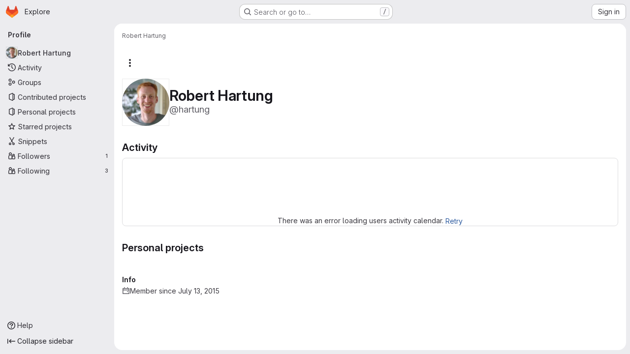

--- FILE ---
content_type: text/javascript; charset=utf-8
request_url: https://gitlab.ibr.cs.tu-bs.de/assets/webpack/commons-pages.admin.projects.index-pages.dashboard.groups.index-pages.dashboard.projects-pages.group-878ae64e.58157817.chunk.js
body_size: 5928
content:
(this.webpackJsonp=this.webpackJsonp||[]).push([["commons-pages.admin.projects.index-pages.dashboard.groups.index-pages.dashboard.projects-pages.group-878ae64e"],{"/pbY":function(e,t,i){"use strict";var s=i("d85j"),r=i("9/Bc"),o=i("4Qts"),a=i("NnjE"),n=i("/lV4"),c=i("9uJu"),l=i("7F3p"),u=i("jlnU"),p=i("ZvgQ"),d=i("COEd"),h=i("zsvj"),j=i("vLO8"),b=i("EF/t"),g=i("ygVz"),m=i("bDAs"),f={name:"ProjectListItemActions",components:{GlLoadingIcon:a.a,ListActions:d.a,DeleteModal:h.a},mixins:[g.a.mixin()],i18n:{project:Object(n.a)("Project")},props:{project:{type:Object,required:!0}},data:()=>({actionsLoading:!1,isDeleteModalVisible:!1,isDeleteLoading:!1}),computed:{actions(){var e=this;const t={[j.b]:{text:Object(n.j)(Object(n.i)("Projects|Copy project ID: %{id}"),{id:this.project.id}),action:this.onCopyId},[j.e]:{href:this.project.editPath},[j.a]:{action:function(){return e.onActionWithLoading({action:e.archive,errorMessage:Object(n.i)("Projects|An error occurred archiving the project. Please refresh the page to try again.")})}},[j.i]:{action:function(){return e.onActionWithLoading({action:e.unarchive,errorMessage:Object(n.i)("Projects|An error occurred unarchiving the project. Please refresh the page to try again.")})}},[j.h]:{action:function(){return e.onActionWithLoading({action:e.restore,errorMessage:Object(n.i)("Projects|An error occurred restoring the project. Please refresh the page to try again.")})}},[j.c]:{action:this.onActionDelete},[j.d]:{action:this.onActionDelete}};return this.project.requestAccessPath&&(t[j.g]={href:this.project.requestAccessPath,extraAttrs:{"data-method":"post","data-testid":"request-access-link",rel:"nofollow"}}),this.project.withdrawAccessRequestPath&&(t[j.j]={href:this.project.withdrawAccessRequestPath,extraAttrs:{"data-method":"delete","data-testid":"withdraw-access-link","data-confirm":Object(n.j)(Object(n.i)("Projects|Are you sure you want to withdraw your access request for the %{nameWithNamespace} project?"),{nameWithNamespace:this.project.nameWithNamespace}),rel:"nofollow"}}),t},hasActionDelete(){var e,t;return(null===(e=this.project.availableActions)||void 0===e?void 0:e.includes(j.c))||(null===(t=this.project.availableActions)||void 0===t?void 0:t.includes(j.d))}},methods:{async archive(){await Object(p.a)(this.project.id),this.$emit("refetch"),Object(m.c)(this.project),this.trackEvent("archive_namespace_in_quick_action",{label:b.i.PROJECT,property:"archive"})},async unarchive(){await Object(p.C)(this.project.id),this.$emit("refetch"),Object(m.f)(this.project),this.trackEvent("archive_namespace_in_quick_action",{label:b.i.PROJECT,property:"unarchive"})},async restore(){await Object(p.A)(this.project.id),this.$emit("refetch"),Object(m.e)(this.project)},async onActionWithLoading({action:e,errorMessage:t}){this.actionsLoading=!0;try{await e()}catch(e){Object(u.createAlert)({message:t,error:e,captureError:!0})}finally{this.actionsLoading=!1}},async onCopyId(){this.trackEvent("click_copy_id_in_project_quick_actions");try{await Object(c.a)(this.project.id),this.$toast.show(Object(n.i)("Projects|Project ID copied to clipboard."))}catch(e){l.b(e)}},onActionDelete(){this.isDeleteModalVisible=!0},async onDeleteModalPrimary(){this.isDeleteLoading=!0;try{await Object(p.d)(this.project.id,Object(m.b)(this.project)),this.$emit("refetch"),Object(m.d)(this.project)}catch(e){Object(u.createAlert)({message:Object(n.i)("Projects|An error occurred deleting the project. Please refresh the page to try again."),error:e,captureError:!0})}finally{this.isDeleteLoading=!1}}}},v=i("tBpV"),_=Object(v.a)(f,(function(){var e=this,t=e._self._c;return t("div",[e.actionsLoading?t("gl-loading-icon",{staticClass:"gl-px-3",attrs:{size:"sm"}}):t("list-actions",{attrs:{"data-testid":"projects-list-item-actions",actions:e.actions,"available-actions":e.project.availableActions}}),e._v(" "),e.hasActionDelete?t("delete-modal",{attrs:{"confirm-phrase":e.project.fullPath,"name-with-namespace":e.project.nameWithNamespace,"is-fork":e.project.isForked,"confirm-loading":e.isDeleteLoading,"merge-requests-count":e.project.openMergeRequestsCount,"issues-count":e.project.openIssuesCount,"forks-count":e.project.forksCount,"stars-count":e.project.starCount,"marked-for-deletion":e.project.markedForDeletion,"permanent-deletion-date":e.project.permanentDeletionDate},on:{primary:e.onDeleteModalPrimary},model:{value:e.isDeleteModalVisible,callback:function(t){e.isDeleteModalVisible=t},expression:"isDeleteModalVisible"}}):e._e()],1)}),[],!1,null,null,null).exports,k=i("QbPJ"),y=i("HqXx"),C=i("l0QG"),O=i("LHLU"),P=i("SNRI"),T=i("QmxP"),x=i("iM2x"),A=i("ZKGg"),q=i("iJII"),L=i("PGZH"),S=i("yN/U"),w=i("Jx7q"),M=i("dIEn"),I=i("qLpH"),D={components:{GlBadge:r.a,GlPopover:S.a,GlLink:w.a,GlSprintf:M.a},props:{isPublished:{type:Boolean,required:!1,default:!1},exploreCatalogPath:{type:String,required:!1,default:""}},ciCatalogBadgePopoverHelpLink:Object(I.a)("ci/components/_index.md",{anchor:"publish-a-new-release"})},E=Object(v.a)(D,(function(){var e=this,t=e._self._c;return e.isPublished?t("gl-badge",{attrs:{icon:"catalog-checkmark",variant:"info","data-testid":"ci-catalog-badge",href:e.exploreCatalogPath}},[e._v(e._s(e.s__("CiCatalog|CI/CD Catalog")))]):t("button",{staticClass:"gl-ml-1 gl-inline-block gl-rounded-full gl-border-0 gl-bg-transparent gl-p-0 gl-leading-0 focus-visible:gl-focus-inset",attrs:{id:"unpublished-catalog-badge"}},[t("gl-badge",{attrs:{icon:"catalog-checkmark",variant:"warning","data-testid":"ci-catalog-badge-unpublished"}},[e._v(e._s(e.s__("CiCatalog|CI/CD Catalog (unpublished)"))+"\n    "),t("gl-popover",{attrs:{target:"unpublished-catalog-badge",container:"unpublished-catalog-badge",title:e.s__("CiCatalog|Catalog project (unpublished)")}},[t("gl-sprintf",{attrs:{message:e.s__("CiCatalog|This project is set as a Catalog project, but has not yet been published. Publish this project to the Catalog to make it available. %{linkStart}Learn how to publish a new release%{linkEnd}")},scopedSlots:e._u([{key:"link",fn:function({content:i}){return[t("gl-link",{staticClass:"gl-mt-3 gl-block",attrs:{href:e.$options.ciCatalogBadgePopoverHelpLink,target:"_blank"}},[e._v(e._s(i))])]}}])})],1)],1)],1)}),[],!1,null,null,null).exports,R=i("K6AW"),$={i18n:{stars:Object(n.a)("Stars"),forks:Object(n.a)("Forks"),issues:Object(n.a)("Issues"),mergeRequests:Object(n.a)("Merge requests"),topics:Object(n.a)("Topics"),topicsPopoverTargetText:Object(n.a)("+ %{count} more"),moreTopics:Object(n.a)("More topics"),project:Object(n.a)("Project")},components:{GlIcon:s.a,GlBadge:r.a,GlTooltip:o.a,ListItem:A.a,ListItemStat:q.a,ListItemDescription:L.a,ProjectListItemActions:_,ListItemInactiveBadge:k.a,CiIcon:x.a,TopicBadges:R.a,CiCatalogBadge:E},props:{project:{type:Object,required:!0},showProjectIcon:{type:Boolean,required:!1,default:!1},listItemClass:{type:[String,Array,Object],required:!1,default:""},timestampType:{type:String,required:!1,default:T.b,validator:e=>T.a.includes(e)},includeMicrodata:{type:Boolean,required:!1,default:!1}},computed:{microdataAttributes(){return this.includeMicrodata?{itemtype:"https://schema.org/SoftwareSourceCode",itemprop:"owns",itemscope:!0,avatarAttrs:{itemprop:"image",labelLinkAttrs:{itemprop:"name"}}}:{}},visibility(){return this.project.visibility},visibilityIcon(){return y.p[this.visibility]},visibilityTooltip(){return y.f[this.visibility]},visibilityTooltipTarget(){var e;return null===(e=this.$refs)||void 0===e||null===(e=e.visibilityIcon)||void 0===e?void 0:e.$el},accessLevel(){var e;return null===(e=this.project.accessLevel)||void 0===e?void 0:e.integerValue},accessLevelLabel(){return C.d[this.accessLevel]},shouldShowAccessLevel(){return void 0!==this.accessLevel&&this.accessLevel!==C.f},storageSize(){return this.hasStatistics?this.project.statistics?Object(P.f)(this.project.statistics.storageSize||0,1):Object(n.i)("StorageSize|Unknown"):null},hasStatistics(){return Object.hasOwn(this.project,"statistics")},starsHref(){return this.project.relativeWebUrl+"/-/starrers"},mergeRequestsHref(){return this.project.relativeWebUrl+"/-/merge_requests"},forksHref(){return this.project.relativeWebUrl+"/-/forks"},issuesHref(){return this.project.relativeWebUrl+"/-/issues"},isMergeRequestsEnabled(){var e;return(null===(e=this.project.mergeRequestsAccessLevel)||void 0===e?void 0:e.toLowerCase())===O.b&&void 0!==this.project.openMergeRequestsCount},isForkingEnabled(){var e;return(null===(e=this.project.forkingAccessLevel)||void 0===e?void 0:e.toLowerCase())===O.b&&void 0!==this.project.forksCount},isIssuesEnabled(){var e;return(null===(e=this.project.issuesAccessLevel)||void 0===e?void 0:e.toLowerCase())===O.b&&void 0!==this.project.openIssuesCount},hasTopics(){var e;return Boolean(null===(e=this.project.topics)||void 0===e?void 0:e.length)},hasStarData(){return Number.isInteger(this.project.starCount)},starCountWithMetricPrefix(){return this.hasStarData?Object(P.h)(this.project.starCount):void 0},openMergeRequestsCountWithMetricPrefix(){return this.isMergeRequestsEnabled?Object(P.h)(this.project.openMergeRequestsCount):null},forksCountWithMetricPrefix(){return this.isForkingEnabled?Object(P.h)(this.project.forksCount):null},openIssuesCountWithMetricPrefix(){return this.isIssuesEnabled?Object(P.h)(this.project.openIssuesCount):null},hasActions(){var e;return null===(e=this.project.availableActions)||void 0===e?void 0:e.length},pipelineStatus(){var e;return null===(e=this.project.pipeline)||void 0===e?void 0:e.detailedStatus},dataTestid(){return"projects-list-item-"+this.project.id},starA11yText(){return this.hasStarData?Object(n.j)(Object(n.h)("%{project} has %{number} star","%{project} has %{number} stars",this.project.starCount),{project:this.project.avatarLabel,number:this.starCountWithMetricPrefix}):""},forkA11yText(){return this.isForkingEnabled?Object(n.j)(Object(n.h)("%{project} has %{number} fork","%{project} has %{number} forks",this.project.forksCount),{project:this.project.avatarLabel,number:this.forksCountWithMetricPrefix}):""},mrA11yText(){return this.isMergeRequestsEnabled?Object(n.j)(Object(n.h)("%{project} has %{number} open merge request","%{project} has %{number} open merge requests",this.project.openMergeRequestsCount),{project:this.project.avatarLabel,number:this.openMergeRequestsCountWithMetricPrefix}):""},openIssueA11yText(){return this.isIssuesEnabled?Object(n.j)(Object(n.h)("%{project} has %{number} open issue","%{project} has %{number} open issues",this.project.openIssuesCount),{project:this.project.avatarLabel,number:this.openIssuesCountWithMetricPrefix}):""}},methods:{onVisibilityTooltipShown(){this.$emit("hover-visibility",this.visibility)},onTopicClick(){this.$emit("click-topic")}}},W=Object(v.a)($,(function(){var e=this,t=e._self._c;return t("list-item",e._b({attrs:{resource:e.project,"show-icon":e.showProjectIcon,"icon-name":"project","list-item-class":e.listItemClass,"timestamp-type":e.timestampType,"data-testid":e.dataTestid,"content-testid":"project-content"},on:{"click-avatar":function(t){return e.$emit("click-avatar")}},scopedSlots:e._u([{key:"avatar-meta",fn:function(){return[e.visibility?[t("gl-icon",{ref:"visibilityIcon",attrs:{name:e.visibilityIcon,variant:"subtle"}}),e._v(" "),t("gl-tooltip",{attrs:{target:function(){return e.visibilityTooltipTarget}},on:{shown:e.onVisibilityTooltipShown}},[e._v(e._s(e.visibilityTooltip))])]:e._e(),e._v(" "),e.project.isCatalogResource?t("ci-catalog-badge",{attrs:{"is-published":e.project.isPublished,"explore-catalog-path":e.project.exploreCatalogPath}}):e._e(),e._v(" "),e.shouldShowAccessLevel?t("gl-badge",{staticClass:"gl-block",attrs:{"data-testid":"user-access-role"}},[e._v(e._s(e.accessLevelLabel))]):e._e()]},proxy:!0},{key:"avatar-default",fn:function(){return[t("list-item-description",{attrs:{itemprop:"description",resource:e.project}}),e._v(" "),e.hasTopics?t("topic-badges",{staticClass:"gl-mt-3",attrs:{topics:e.project.topics,"data-testid":"project-topics"},on:{click:e.onTopicClick}}):e._e()]},proxy:!0},{key:"stats",fn:function(){return[e.pipelineStatus?t("ci-icon",{attrs:{status:e.pipelineStatus}}):e._e(),e._v(" "),t("list-item-inactive-badge",{attrs:{resource:e.project}}),e._v(" "),e.hasStatistics?t("gl-badge",{attrs:{"data-testid":"storage-size"}},[e._v(e._s(e.storageSize))]):e._e(),e._v(" "),e.hasStarData?t("list-item-stat",{attrs:{href:e.starsHref,"tooltip-text":e.$options.i18n.stars,"a11y-text":e.starA11yText,"icon-name":"star-o",stat:e.starCountWithMetricPrefix,"data-testid":"stars-btn"},on:{hover:function(t){return e.$emit("hover-stat","stars-count")},click:function(t){return e.$emit("click-stat","stars-count")}}}):e._e(),e._v(" "),e.isForkingEnabled?t("list-item-stat",{attrs:{href:e.forksHref,"tooltip-text":e.$options.i18n.forks,"a11y-text":e.forkA11yText,"icon-name":"fork",stat:e.forksCountWithMetricPrefix,"data-testid":"forks-btn"},on:{hover:function(t){return e.$emit("hover-stat","forks-count")},click:function(t){return e.$emit("click-stat","forks-count")}}}):e._e(),e._v(" "),e.isMergeRequestsEnabled?t("list-item-stat",{attrs:{href:e.mergeRequestsHref,"tooltip-text":e.$options.i18n.mergeRequests,"a11y-text":e.mrA11yText,"icon-name":"merge-request",stat:e.openMergeRequestsCountWithMetricPrefix,"data-testid":"mrs-btn"},on:{hover:function(t){return e.$emit("hover-stat","mrs-count")},click:function(t){return e.$emit("click-stat","mrs-count")}}}):e._e(),e._v(" "),e.isIssuesEnabled?t("list-item-stat",{attrs:{href:e.issuesHref,"tooltip-text":e.$options.i18n.issues,"a11y-text":e.openIssueA11yText,"icon-name":"issues",stat:e.openIssuesCountWithMetricPrefix,"data-testid":"issues-btn"},on:{hover:function(t){return e.$emit("hover-stat","issues-count")},click:function(t){return e.$emit("click-stat","issues-count")}}}):e._e()]},proxy:!0},e.hasActions?{key:"actions",fn:function(){return[t("project-list-item-actions",{attrs:{project:e.project},on:{refetch:function(t){return e.$emit("refetch")}}})]},proxy:!0}:null],null,!0)},"list-item",e.microdataAttributes,!1))}),[],!1,null,null,null);t.a=W.exports},K6AW:function(e,t,i){"use strict";var s=i("9/Bc"),r=i("yN/U"),o=i("zIFf"),a=i("o4PY"),n=i.n(a),c=i("3twG"),l=i("/lV4"),u=i("0AwG");var p={name:"TopicBadges",i18n:{topics:Object(l.i)("Topics|Topics"),topicsPopoverTargetText:Object(l.i)("Topics|+%{count} more"),moreTopics:Object(l.i)("Topics|More topics")},components:{GlBadge:s.a,GlPopover:r.a},directives:{GlTooltip:o.a},props:{showLabel:{type:Boolean,required:!1,default:!0},topics:{type:Array,required:!0}},data:()=>({topicsPopoverTarget:n()("project-topics-popover-")}),computed:{visibleTopics(){return this.topics.slice(0,3)},collapsedTopics(){return this.topics.slice(3)},popoverText(){return Object(l.j)(Object(l.i)("Topics|+%{count} more"),{count:this.collapsedTopics.length})}},methods:{topicPath(e){const t="/explore/projects/topics/"+encodeURIComponent(e);return Object(c.B)(gon.relative_url_root||"",t)},topicTitle:e=>Object(u.D)(e,15),topicTooltipTitle(e){return e!==this.topicTitle(e)?e:null}}},d=i("tBpV"),h=Object(d.a)(p,(function(){var e=this,t=e._self._c;return e.topics.length?t("div",{staticClass:"gl-inline-flex gl-flex-wrap gl-items-center gl-gap-3 gl-text-sm gl-text-subtle"},[e.showLabel?t("span",[e._v(e._s(e.$options.i18n.topics)+":")]):e._e(),e._v(" "),e._l(e.visibleTopics,(function(i){return t("div",{key:i},[t("gl-badge",{directives:[{name:"gl-tooltip",rawName:"v-gl-tooltip",value:e.topicTooltipTitle(i),expression:"topicTooltipTitle(topic)"}],attrs:{href:e.topicPath(i)},on:{click:function(t){return e.$emit("click",i)}}},[e._v("\n      "+e._s(e.topicTitle(i))+"\n    ")])],1)})),e._v(" "),e.collapsedTopics.length?[t("div",{attrs:{id:e.topicsPopoverTarget,role:"button",tabindex:"0","data-testid":"more-topics-label"}},[e._v("\n      "+e._s(e.popoverText)+"\n    ")]),e._v(" "),t("gl-popover",{attrs:{target:e.topicsPopoverTarget,title:e.$options.i18n.moreTopics}},[t("div",{staticClass:"gl-flex gl-flex-wrap gl-gap-3"},e._l(e.collapsedTopics,(function(i){return t("gl-badge",{directives:[{name:"gl-tooltip",rawName:"v-gl-tooltip",value:e.topicTooltipTitle(i),expression:"topicTooltipTitle(topic)"}],key:i,attrs:{href:e.topicPath(i)},on:{click:function(t){return e.$emit("click",i)}}},[e._v("\n          "+e._s(e.topicTitle(i))+"\n        ")])})),1)])]:e._e()],2):e._e()}),[],!1,null,null,null);t.a=h.exports},LHLU:function(e,t,i){"use strict";i.d(t,"a",(function(){return s})),i.d(t,"b",(function(){return r}));const s="disabled",r="enabled"},bDAs:function(e,t,i){"use strict";i.d(t,"a",(function(){return a})),i.d(t,"c",(function(){return n})),i.d(t,"f",(function(){return c})),i.d(t,"e",(function(){return l})),i.d(t,"d",(function(){return u})),i.d(t,"b",(function(){return p}));i("YSE1"),i("z6RN"),i("b+iX");var s=i("vLO8"),r=i("udiD"),o=i("/lV4");const a=function({userPermissions:e,markedForDeletion:t,isSelfDeletionInProgress:i,isSelfDeletionScheduled:r,archived:o,isSelfArchived:a}){var n;if(i)return[];const c=e.viewEditPage,l=e.archiveProject&&!o&&!t,u=e.archiveProject&&a,p=e.removeProject&&r,d=e.removeProject&&!t,h=e.removeProject&&r&&(null===(n=gon)||void 0===n?void 0:n.allow_immediate_namespaces_deletion),j={[s.b]:!0,[s.e]:c,[s.a]:l,[s.i]:u,[s.h]:p,[s.c]:d,[s.d]:h};return Object.entries(j).flatMap((function([e,t]){return t?[e]:[]}))},n=function(e){Object(r.default)(Object(o.j)(Object(o.a)("Project '%{project_name}' has been successfully archived."),{project_name:e.nameWithNamespace}))},c=function(e){Object(r.default)(Object(o.j)(Object(o.a)("Project '%{project_name}' has been successfully unarchived."),{project_name:e.nameWithNamespace}))},l=function(e){Object(r.default)(Object(o.j)(Object(o.a)("Project '%{project_name}' has been successfully restored."),{project_name:e.nameWithNamespace}))},u=function(e){e.markedForDeletion?Object(r.default)(Object(o.j)(Object(o.a)("Project '%{project_name}' is being deleted."),{project_name:e.nameWithNamespace})):Object(r.default)(Object(o.j)(Object(o.a)("Project '%{project_name}' will be deleted on %{date}."),{project_name:e.nameWithNamespace,date:e.permanentDeletionDate}))},p=function(e){return e.isSelfDeletionScheduled?{permanently_remove:!0,full_path:e.fullPath}:{}}},zsvj:function(e,t,i){"use strict";var s=i("lCTV"),r=i("dIEn"),o=i("/lV4"),a=i("QGUv"),n=i("SNRI"),c=i("Pzb3"),l={RESOURCE_TYPES:i("EF/t").i,i18n:{isForkAlertTitle:Object(o.a)("You are about to delete this forked project containing:"),isNotForkAlertTitle:Object(o.a)("You are about to delete this project containing:"),isForkAlertBody:Object(o.a)("This process deletes the project repository and all related resources."),isNotForkAlertBody:Object(o.a)("This project is %{strongStart}NOT%{strongEnd} a fork. This process deletes the project repository and all related resources."),isNotForkMessage:Object(o.a)("This project is %{strongStart}NOT%{strongEnd} a fork, and has the following:")},components:{GroupsProjectsDeleteModal:c.a,GlAlert:s.a,GlSprintf:r.a,HelpPageLink:a.a},model:{prop:"visible",event:"change"},props:{visible:{type:Boolean,required:!0},confirmPhrase:{type:String,required:!0},nameWithNamespace:{type:String,required:!0},isFork:{type:Boolean,required:!0},confirmLoading:{type:Boolean,required:!1,default:!1},issuesCount:{type:Number,required:!1,default:null},mergeRequestsCount:{type:Number,required:!1,default:null},forksCount:{type:Number,required:!1,default:null},starsCount:{type:Number,required:!1,default:null},markedForDeletion:{type:Boolean,required:!0},permanentDeletionDate:{type:String,required:!0}},computed:{hasStats(){return null!==this.issuesCount||null!==this.mergeRequestsCount||null!==this.forksCount||null!==this.starsCount}},methods:{numberToMetricPrefix:n.h}},u=i("tBpV"),p=Object(u.a)(l,(function(){var e=this,t=e._self._c;return t("groups-projects-delete-modal",{attrs:{"resource-type":e.$options.RESOURCE_TYPES.PROJECT,visible:e.visible,"confirm-phrase":e.confirmPhrase,"full-name":e.nameWithNamespace,"confirm-loading":e.confirmLoading,"marked-for-deletion":e.markedForDeletion,"permanent-deletion-date":e.permanentDeletionDate},on:{primary:function(t){return e.$emit("primary")},change:function(t){return e.$emit("change",t)}},scopedSlots:e._u([{key:"alert",fn:function(){return[t("gl-alert",{staticClass:"gl-mb-5",attrs:{variant:"danger",dismissible:!1}},[e.isFork?t("h4",{staticClass:"gl-alert-title"},[e._v("\n        "+e._s(e.$options.i18n.isForkAlertTitle)+"\n      ")]):t("h4",{staticClass:"gl-alert-title"},[e._v("\n        "+e._s(e.$options.i18n.isNotForkAlertTitle)+"\n      ")]),e._v(" "),e.hasStats?t("ul",{attrs:{"data-testid":"project-delete-modal-stats"}},[null!==e.issuesCount?t("li",[t("gl-sprintf",{attrs:{message:e.n__("%{count} issue","%{count} issues",e.issuesCount)},scopedSlots:e._u([{key:"count",fn:function(){return[e._v(e._s(e.numberToMetricPrefix(e.issuesCount)))]},proxy:!0}],null,!1,289871063)})],1):e._e(),e._v(" "),null!==e.mergeRequestsCount?t("li",[t("gl-sprintf",{attrs:{message:e.n__("%{count} merge request","%{count} merge requests",e.mergeRequestsCount)},scopedSlots:e._u([{key:"count",fn:function(){return[e._v(e._s(e.numberToMetricPrefix(e.mergeRequestsCount)))]},proxy:!0}],null,!1,1248551527)})],1):e._e(),e._v(" "),null!==e.forksCount?t("li",[t("gl-sprintf",{attrs:{message:e.n__("%{count} fork","%{count} forks",e.forksCount)},scopedSlots:e._u([{key:"count",fn:function(){return[e._v(e._s(e.numberToMetricPrefix(e.forksCount)))]},proxy:!0}],null,!1,815715998)})],1):e._e(),e._v(" "),null!==e.starsCount?t("li",[t("gl-sprintf",{attrs:{message:e.n__("%{count} star","%{count} stars",e.starsCount)},scopedSlots:e._u([{key:"count",fn:function(){return[e._v(e._s(e.numberToMetricPrefix(e.starsCount)))]},proxy:!0}],null,!1,71552090)})],1):e._e()]):e._e(),e._v(" "),e.isFork?t("gl-sprintf",{attrs:{message:e.$options.i18n.isForkAlertBody}}):t("gl-sprintf",{attrs:{message:e.$options.i18n.isNotForkAlertBody},scopedSlots:e._u([{key:"strong",fn:function({content:i}){return[t("strong",[e._v(e._s(i))])]}}])})],1)]},proxy:!0},{key:"restore-help-page-link",fn:function({content:i}){return[t("help-page-link",{attrs:{href:"user/project/working_with_projects",anchor:"restore-a-project"}},[e._v(e._s(i))])]}}])})}),[],!1,null,null,null);t.a=p.exports}}]);
//# sourceMappingURL=commons-pages.admin.projects.index-pages.dashboard.groups.index-pages.dashboard.projects-pages.group-878ae64e.58157817.chunk.js.map